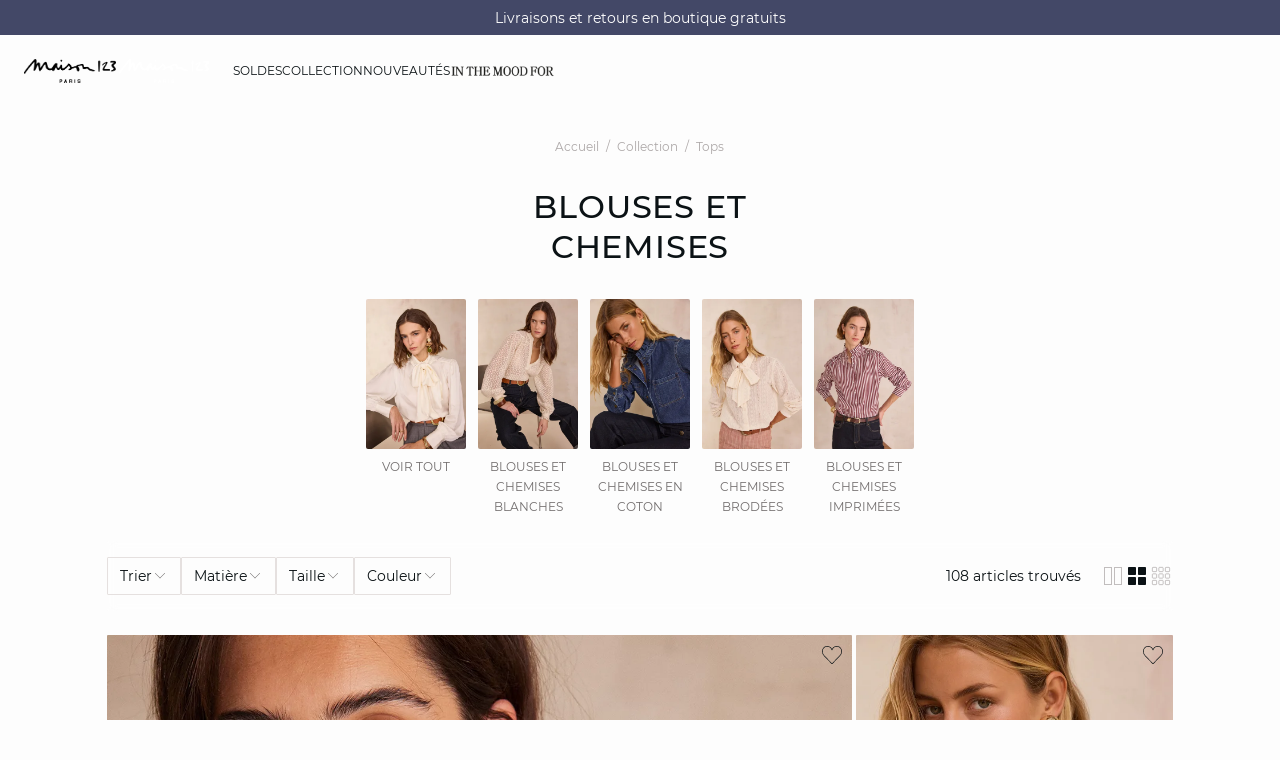

--- FILE ---
content_type: text/css
request_url: https://www.maison123.ch/on/demandware.static/Sites-123_CH-Site/-/fr_CH/v1767020601297/css/transitions/dezoomEffect.css
body_size: 400
content:
:root{--initial-scale: 1.03;--dezoom-duration: 1.2s;--dezoom-delay: 0}img.-before-dezoom,.-before-dezoom img{opacity:0;transform:scale(var(--initial-scale))}img.-before-dezoom:focus-visible,.-before-dezoom img:focus-visible{outline:none}img.-before-dezoom:-moz-focus-inner,.-before-dezoom img:-moz-focus-inner{border:0;padding:0}img.-dezoomed,.-dezoomed img{animation-name:dezoom;animation-timing-function:ease-in-out;animation-fill-mode:forwards;animation-duration:var(--dezoom-duration);animation-delay:var(--dezoom-delay)}.experience-layouts-premiumLayout:has(.premiumLayout-scroll) .crosssellBackground img.-before-dezoom,.experience-layouts-premiumLayout:has(.premiumLayout-scroll) .crosssellBackground .-before-dezoom img,.experience-layouts-premiumLayout:has(.premiumLayout-scroll) .crosssellBackground img.-dezoomed,.experience-layouts-premiumLayout:has(.premiumLayout-scroll) .crosssellBackground img,.experience-layouts-premiumLayout:has(.premiumLayout-scroll) .animCros img.-before-dezoom,.experience-layouts-premiumLayout:has(.premiumLayout-scroll) .animCros .-before-dezoom img,.experience-layouts-premiumLayout:has(.premiumLayout-scroll) .animCros img.-dezoomed,.experience-layouts-premiumLayout:has(.premiumLayout-scroll) .animCros img,.experience-layouts-premiumLayout:has(.premiumLayout-scroll) .experience-assets-premiumSideImage img.-before-dezoom,.experience-layouts-premiumLayout:has(.premiumLayout-scroll) .experience-assets-premiumSideImage .-before-dezoom img,.experience-layouts-premiumLayout:has(.premiumLayout-scroll) .experience-assets-premiumSideImage img.-dezoomed,.experience-layouts-premiumLayout:has(.premiumLayout-scroll) .experience-assets-premiumSideImage img,.experience-layouts-premiumLayout:has(.premiumLayout-scroll) .imageText img.-before-dezoom,.experience-layouts-premiumLayout:has(.premiumLayout-scroll) .imageText .-before-dezoom img,.experience-layouts-premiumLayout:has(.premiumLayout-scroll) .imageText img.-dezoomed,.experience-layouts-premiumLayout:has(.premiumLayout-scroll) .imageText img{transform:unset;animation:none}.experience-layouts-premiumLayout:has(.premiumLayout-scroll) .crosssellBackground img.-before-dezoom:not([loading=lazy]),.experience-layouts-premiumLayout:has(.premiumLayout-scroll) .crosssellBackground .-before-dezoom img:not([loading=lazy]),.experience-layouts-premiumLayout:has(.premiumLayout-scroll) .crosssellBackground img.-dezoomed:not([loading=lazy]),.experience-layouts-premiumLayout:has(.premiumLayout-scroll) .crosssellBackground img:not([loading=lazy]),.experience-layouts-premiumLayout:has(.premiumLayout-scroll) .animCros img.-before-dezoom:not([loading=lazy]),.experience-layouts-premiumLayout:has(.premiumLayout-scroll) .animCros .-before-dezoom img:not([loading=lazy]),.experience-layouts-premiumLayout:has(.premiumLayout-scroll) .animCros img.-dezoomed:not([loading=lazy]),.experience-layouts-premiumLayout:has(.premiumLayout-scroll) .animCros img:not([loading=lazy]),.experience-layouts-premiumLayout:has(.premiumLayout-scroll) .experience-assets-premiumSideImage img.-before-dezoom:not([loading=lazy]),.experience-layouts-premiumLayout:has(.premiumLayout-scroll) .experience-assets-premiumSideImage .-before-dezoom img:not([loading=lazy]),.experience-layouts-premiumLayout:has(.premiumLayout-scroll) .experience-assets-premiumSideImage img.-dezoomed:not([loading=lazy]),.experience-layouts-premiumLayout:has(.premiumLayout-scroll) .experience-assets-premiumSideImage img:not([loading=lazy]),.experience-layouts-premiumLayout:has(.premiumLayout-scroll) .imageText img.-before-dezoom:not([loading=lazy]),.experience-layouts-premiumLayout:has(.premiumLayout-scroll) .imageText .-before-dezoom img:not([loading=lazy]),.experience-layouts-premiumLayout:has(.premiumLayout-scroll) .imageText img.-dezoomed:not([loading=lazy]),.experience-layouts-premiumLayout:has(.premiumLayout-scroll) .imageText img:not([loading=lazy]){opacity:1}.page.checkoutPage img.-before-dezoom,.page.checkoutPage .-before-dezoom img,.page.checkoutPage img.-dezoomed,.page.checkoutPage .-dezoomed img,.productTileWrapper.tile-experience img.-before-dezoom,.productTileWrapper.tile-experience .-before-dezoom img,.productTileWrapper.tile-experience img.-dezoomed,.productTileWrapper.tile-experience .-dezoomed img{transform:unset;animation:none}.page.checkoutPage img.-before-dezoom:not([loading=lazy]),.page.checkoutPage .-before-dezoom img:not([loading=lazy]),.page.checkoutPage img.-dezoomed:not([loading=lazy]),.page.checkoutPage .-dezoomed img:not([loading=lazy]),.productTileWrapper.tile-experience img.-before-dezoom:not([loading=lazy]),.productTileWrapper.tile-experience .-before-dezoom img:not([loading=lazy]),.productTileWrapper.tile-experience img.-dezoomed:not([loading=lazy]),.productTileWrapper.tile-experience .-dezoomed img:not([loading=lazy]){opacity:1}.crosssell .visualSlider.-crosssell>.visualSlider__container>.visualSlider__item img.-before-dezoom{opacity:1;transition:opacity 300ms ease;transform:unset;animation:none}@keyframes dezoom{0%{opacity:0;transform:scale(var(--initial-scale))}50%{opacity:1}100%{opacity:1;transform:scale(1)}}


--- FILE ---
content_type: text/javascript; charset=utf-8
request_url: https://p.cquotient.com/pebble?tla=aaww-123_CH&activityType=viewCategory&callback=CQuotient._act_callback0&cookieId=&userId=&emailId=&products=id%3A%3A655369921%7C%7Csku%3A%3A%3B%3Bid%3A%3A655903230%7C%7Csku%3A%3A%3B%3Bid%3A%3A655353121%7C%7Csku%3A%3A%3B%3Bid%3A%3A655627414%7C%7Csku%3A%3A%3B%3Bid%3A%3A655890325%7C%7Csku%3A%3A%3B%3Bid%3A%3A655414163%7C%7Csku%3A%3A%3B%3Bid%3A%3A655918527%7C%7Csku%3A%3A%3B%3Bid%3A%3A655413721%7C%7Csku%3A%3A%3B%3Bid%3A%3A655847350%7C%7Csku%3A%3A%3B%3Bid%3A%3A655895527%7C%7Csku%3A%3A%3B%3Bid%3A%3A654203681%7C%7Csku%3A%3A%3B%3Bid%3A%3A655895624%7C%7Csku%3A%3A%3B%3Bid%3A%3A654203607%7C%7Csku%3A%3A%3B%3Bid%3A%3A655783326%7C%7Csku%3A%3A%3B%3Bid%3A%3A655897926%7C%7Csku%3A%3A%3B%3Bid%3A%3A655940150%7C%7Csku%3A%3A%3B%3Bid%3A%3A655545770%7C%7Csku%3A%3A%3B%3Bid%3A%3A655414080%7C%7Csku%3A%3A%3B%3Bid%3A%3A655526150%7C%7Csku%3A%3A%3B%3Bid%3A%3A655907780%7C%7Csku%3A%3A%3B%3Bid%3A%3A655841750%7C%7Csku%3A%3A%3B%3Bid%3A%3A655898650%7C%7Csku%3A%3A%3B%3Bid%3A%3A655785180%7C%7Csku%3A%3A%3B%3Bid%3A%3A655844480%7C%7Csku%3A%3A%3B%3Bid%3A%3A655798014%7C%7Csku%3A%3A%3B%3Bid%3A%3A653618750%7C%7Csku%3A%3A%3B%3Bid%3A%3A655417814%7C%7Csku%3A%3A%3B%3Bid%3A%3A655802346%7C%7Csku%3A%3A%3B%3Bid%3A%3A655841725%7C%7Csku%3A%3A%3B%3Bid%3A%3A655903821%7C%7Csku%3A%3A&categoryId=blouses-et-chemisiers&refinements=%5B%7B%22name%22%3A%22Category%22%2C%22value%22%3A%22blouses-et-chemisiers%22%7D%5D&personalized=false&sortingRule=Promo%207%20%20jours&realm=AAWW&siteId=123_CH&instanceType=prd&queryLocale=fr_CH&locale=fr_CH&referrer=&currentLocation=https%3A%2F%2Fwww.maison123.ch%2Ffr_CH%2Fc%2Fcollection%2Ftops%2Fblouses-et-chemises%2F&ls=true&_=1768707820911&v=v3.1.3&fbPixelId=__UNKNOWN__
body_size: 283
content:
/**/ typeof CQuotient._act_callback0 === 'function' && CQuotient._act_callback0([{"k":"__cq_uuid","v":"e18af830-f41f-11f0-8b30-2103069d1a54","m":34128000},{"k":"__cq_seg","v":"0~0.00!1~0.00!2~0.00!3~0.00!4~0.00!5~0.00!6~0.00!7~0.00!8~0.00!9~0.00","m":2592000}]);

--- FILE ---
content_type: text/javascript
request_url: https://www.maison123.ch/on/demandware.static/Sites-123_CH-Site/-/fr_CH/v1767020601297/js/chunk.20.js
body_size: 1334
content:
"use strict";(self.webpackChunkbuild=self.webpackChunkbuild||[]).push([[20,188,174,155,18],{5911:(t,e,r)=>{r.r(e),r.d(e,{ADD_PRODUCT_TILE:()=>a,LOADMORE_PRODUCTS:()=>s,MOREPRODUCTS_LOADED:()=>i,UPDATE_PRODUCT_LIST:()=>l});const s="loadMoreProducts",i="moreProductsLoaded",l="updateProductList",a="addProductTile"},5312:(t,e,r)=>{r.r(e),r.d(e,{CHANGE_SELECTEDFILTER:()=>i,CHANGE_SORTEDFILTER:()=>a,FILTERPANEL_APPLY:()=>d,PANEL_BTN_CLICK:()=>h,RESETED_FILTERS:()=>o,RESET_FILTERS:()=>c,SELECTEDFILTER_CHANGED:()=>s,SORTEDFILTER_CHANGED:()=>l,UPDATE_CURRENTLIST:()=>n});const s="selectedFilterChanged",i="changeSelectedFilter",l="sortedFilterChanged",a="changeSortedFilter",n="updateCurrentList",c="resetFilters",o="resetedFilters",d="filterPanelApply",h="panelBtnClick"},4088:(t,e,r)=>{r.r(e),r.d(e,{CHANGE_VIEWFILTER:()=>i,VIEWFILTER_CHANGED:()=>s});const s="viewFilterChanged",i="changeViewFilter"},340:(t,e,r)=>{r.r(e),r.d(e,{default:()=>i});var s=r(3296);class i extends s.default{async applyFilters(t){let e=null;t.href+=(""===t.search?"?":"&")+"onlyContent=true";try{const r=await fetch(t.href);200===r.status&&(e=await r.text())}catch(t){console.error("Error loading filtered products",t)}return e}async selectFilters(t){let e=null;const{searchParams:r}=new URL(window.location),s=new URL(t.toString()),i=s.searchParams;r.has("srule")?i.set("srule",encodeURIComponent(r.get("srule"))):i.has("srule")&&(i.delete("srule"),i.delete("start"),i.delete("sz")),i.set("onlyContent","true");try{const t=await fetch(s.href);200===t.status&&(e=await t.text())}catch(t){console.error("Error loading selected products",t)}return e}async sortFilters(t,e){const r={};t.href+=(""===t.search?"?":"&")+"onlyContent=true";const s=t.searchParams.get("srule"),i=new URL(document.baseURI);if(e)i.searchParams.set("srule",s);else{const{searchParams:e}=t;e.has("srule")&&(e.delete("srule"),i.searchParams.delete("srule")),e.has("start")&&e.delete("start"),e.has("sz")&&e.delete("sz")}try{const e=await fetch(t.href);200===e.status&&(r.html=await e.text())}catch(t){console.error("Error loading filtered products",t)}return r.sruledURL=i,r}async getDescription(t){let e=null;try{const r=await fetch(`${this.getUrl("Product-DescriptionAndCare")}?pid=${t}`);200===r.status&&(e=await r.text())}catch(t){console.error(`Error loading more products: ${t.message}`,t)}return e}async loadUrl(t){let e=null;try{const r=await fetch(t);200===r.status&&(e=await r.text())}catch(t){console.error(`Error loading more products: ${t.message}`,t)}return e}async resetFilters(t){const e={},r=new URL(t,document.baseURI),{searchParams:s}=new URL(window.location),i=r.searchParams;s.has("srule")?i.set("srule",encodeURIComponent(s.get("srule"))):i.has("srule")&&(i.delete("srule"),i.delete("start"),i.delete("sz"));try{const t=await fetch(r.href);e.html=await t.text(),e.href=r.href}catch(t){console.error("Error loading reset filters products"),console.error(t)}return e}async fetchPanelContent(t){try{return(await fetch(t)).text()}catch(t){console.error("Error loading filters panel"),console.error(t)}return null}}},2938:(t,e,r)=>{r.r(e),r.d(e,{default:()=>o});var s=r(9015),i=r(4088),l=r(5312),a=r(5911),n=r(340),c=r(3236);class o extends s.default{constructor(){super("CategModel"),this.categServices=new n.default,this._viewFilter="",this._sortedFilters="",this._selectedFilters="",this._loadMore="",this._productList=null,this._targetChecked=!1,this._updateCurrentPage=!0,this._nextProductListHtml=null,this._nextUrlLink=null,this._applyFilter=!1}async init(){this.categServices=new n.default}get viewFilter(){return this._viewFilter}set viewFilter(t){this._viewFilter&&this._viewFilter===t||(this._viewFilter=t,this.emit(i.VIEWFILTER_CHANGED,{viewFilter:t}))}get selectedFilters(){return this._selectedFilters}set selectedFilters(t){this._selectedFilters&&this._selectedFilters===t||(this._selectedFilters=t,this.updateSelectFilter(t))}get sortedFilters(){return this._sortedFilters}set sortedFilters(t){this._sortedFilters&&this._sortedFilters===t||(this._sortedFilters=t,this.updateSortFilter(t))}get loadMore(){return this._loadMore}set loadMore(t){this._loadMore=t,this.loadMoreProducts(t)}get productList(){return this._productList}set productList(t){this._productList&&this._productList===t||(this._productList=t,this.updateCurrentList(t))}get targetChecked(){return this._targetChecked}set targetChecked(t){this._targetChecked&&this._targetChecked===t||(this._targetChecked=t)}get updateCurrentPage(){return this._updateCurrentPage}set updateCurrentPage(t){this._updateCurrentPage&&this._updateCurrentPage===t||(this._updateCurrentPage=t)}get nextProductListHtml(){return this._nextProductListHtml}set nextProductListHtml(t){this._nextProductListHtml&&this._nextProductListHtml===t||(this._nextProductListHtml=t)}get nextUrlLink(){return this._nextUrlLink}set nextUrlLink(t){this._nextUrlLink&&this._nextUrlLink===t||(this._nextUrlLink=t)}get applyFilter(){return this._applyFilter}set applyFilter(t){this._applyFilter&&this._applyFilter===t||(this._applyFilter=t)}async updateSelectFilter(t){const e=await this.categServices.selectFilters(t);this.emit(l.SELECTEDFILTER_CHANGED,{selectFilter:e})}async updateSortFilter(t){const e=await this.categServices.sortFilters(t,this._targetChecked);this.emit(l.SORTEDFILTER_CHANGED,{sortFilter:e.html,sruledURL:e.sruledURL})}async loadMoreProducts(t){const e=await this.categServices.loadUrl(t);this.emit(a.MOREPRODUCTS_LOADED,{loadMore:e})}async fetchPanelContent(t){return this.categServices.fetchPanelContent(t)}updateCurrentList(t){this.emit(a.UPDATE_PRODUCT_LIST,{productList:t})}async resetFilters(t){const e=await this.categServices.resetFilters(t);this.emit(l.RESETED_FILTERS,{resetFilters:e})}resetFiltersView(){this.emit(c.RESET_FILTERS_VIEW)}createFiltersView(){this.emit(c.CREATE_FILTERS_VIEW)}addNewProductTile(t){this.emit(c.ADD_NEW_PRODUCT_TILE,{pid:t.pid,prod:t.prod,masterPid:t.masterPid})}resetFiltersSearch(t){this.emit(c.RESET_FILTERS_SEARCH,{element:t.element})}reinitCategEvents(){this.emit(c.REINIT_CATEG_EVENTS)}}}}]);

--- FILE ---
content_type: image/svg+xml
request_url: https://www.maison123.ch/on/demandware.static/Sites-123_CH-Site/-/fr_CH/v1767020601297/images/pictos/icon-sofort.svg
body_size: 1472
content:
<svg version="1.1" id="layer" xmlns="http://www.w3.org/2000/svg" xmlns:xlink="http://www.w3.org/1999/xlink" x="0px" y="0px"
	 viewBox="-153 -46 652 652" style="enable-background:new -153 -46 652 652;" xml:space="preserve">
<style type="text/css">
	.st0{fill:#EF809F;}
	.st1{fill:#FFFFFF;}
</style>
<g>
	<path class="st0" d="M504.7,525.5H-168c-21.4-0.2-38.7-17.6-38.7-39.1V64.6c0-21.6,17.5-39.1,39.1-39.1h671.9
		c21.6,0,39.1,17.5,39.1,39.1v421.9C543.3,507.9,526.1,525.3,504.7,525.5"/>
	<path class="st1" d="M18.4,472.4c17,0,30-11.4,30-28.1c0-15.5-11-22.2-24.5-26.2c-8.6-2.5-14-4.4-14-10.5c0-5.1,3.7-9.1,9.6-9.1
		c5,0,8.7,2.9,11.4,7.3l14.1-8.9c-4.4-9.7-14.3-14.7-25-14.7c-17,0-27.8,12.2-27.8,26.4c0,11.3,6.8,20,23.5,24.9
		c9.1,2.6,14.9,4.4,14.9,11.6c0,6.8-4.9,11-12,11c-7.6,0-13.4-4.9-16.9-9.4L-10,458.4C-3.7,467,6.5,472.4,18.4,472.4 M87.1,472.4
		c-18,0-32.6-14.4-32.6-31.9s14.6-31.9,32.6-31.9c18,0,32.6,14.4,32.6,31.9S105.1,472.4,87.1,472.4 M87.1,456.4
		c8.7,0,15.6-6.9,15.6-15.9c0-9-6.9-15.9-15.6-15.9c-8.8,0-15.6,6.9-15.6,15.9C71.5,449.6,78.4,456.4,87.1,456.4 M161.8,399.3v-16
		h-2.5c-20.7,0-30.9,13.8-30.9,30v57.5h17v-25.2c0-8.4,6.5-14.4,15.9-14.6v-16.2c-6.7,0-12.1,2-15.9,6v-6.5
		C145.4,403.7,152.3,398.9,161.8,399.3 M198.9,472.4c-18,0-32.6-14.4-32.6-31.9s14.6-31.9,32.6-31.9c18,0,32.6,14.4,32.6,31.9
		S216.9,472.4,198.9,472.4 M198.9,456.4c8.8,0,15.6-6.9,15.6-15.9c0-9-6.9-15.9-15.6-15.9c-8.7,0-15.6,6.9-15.6,15.9
		C183.3,449.6,190.2,456.4,198.9,456.4 M257.2,417.2v-6.9h-16.5v60.5h17v-27.6c0-10,5.9-15.6,16.1-15.6v-18.2
		C266.1,409.1,260.6,411.7,257.2,417.2 M300.6,439.9v-14.8c3.8,4,9.1,6,15.9,6V415c-9.2-0.2-15.9-6.4-15.9-14.6v-9.5h-17v50
		c0,16.2,10.1,30,30.9,30h2.5v-16C307.5,455.2,300.6,450.5,300.6,439.9 M337.3,471.8c6.2,0,11.4-5.1,11.4-11.4
		c0-6.2-5.1-11.4-11.4-11.4s-11.4,5.1-11.4,11.4C325.9,466.7,331,471.8,337.3,471.8"/>
	<path class="st1" d="M141.4,257.9c5.3,5.2,5.4,13.7,0.2,19l-1,1.1c-5.2,5.3-13.7,5.4-19,0.2l-30-29.7c-8.3-8.3-9.4-18.5-4.2-23.9
		l1-1.1c4.3-4.5,11.4-4.9,16.3-1.1c2.3,1.8,5.7,1.4,7.6-0.9c1.8-2.3,1.4-5.7-0.9-7.6c-9.3-7.3-22.6-6.4-30.8,2l-1,1.1
		c-9.7,10-7.8,26.9,4.3,39L114,286c9.7,9.3,25,9.1,34.4-0.5l1.1-1.1c9.2-9.6,9-24.8-0.5-34.2c-2.1-2.1-5.5-2.1-7.6,0.1
		C139.2,252.4,139.2,255.8,141.4,257.9 M123.4,96.8l12.3,101c0.3,2.9,3,5.1,6,4.7c2.9-0.3,5.1-3,4.7-6L134.1,95.1l-0.1-0.6
		c-2.1-8.4,3.1-17.8,10.1-19.3c3.9-0.8,8-0.1,11.3,2.1c3.3,2.2,5.6,5.6,6.4,9.5l21.4,91.4c0.7,2.9,3.6,4.7,6.5,4
		c2.9-0.7,4.7-3.6,4-6.5l-21.3-91.1c-1.3-6.6-5.3-12.5-11-16.3c-5.7-3.8-12.8-5.1-19.5-3.7C128.7,67.4,120.1,82.8,123.4,96.8"/>
	<path class="st1" d="M236.2,215.4l24.3-121c2.8-13-4.9-26.1-17.8-29.9c-14.4-3.6-28.9,4.8-32.6,19l-26.9,92.1
		c-0.8,2.9,0.8,5.9,3.7,6.7c2.9,0.8,5.9-0.8,6.7-3.7l26.9-92.2c2.3-8.5,10.9-13.6,19.3-11.5c7.2,2.2,11.7,9.7,10.1,17.3l-24.3,121.1
		c-0.6,2.9,1.3,5.8,4.2,6.4C232.8,220.2,235.7,218.3,236.2,215.4 M175.1,332c-38.5,0-70.6-28.2-70.6-68.3c0-3-2.4-5.4-5.4-5.4
		c-3,0-5.4,2.4-5.4,5.4c0,46.4,37.3,79.1,81.4,79.1c3,0,5.4-2.4,5.4-5.4C180.5,334.4,178.1,332,175.1,332 M156.1,237.7
		c-0.8,3-2.7,5.7-5.3,7.4l-1.2,0.7c-6.2,4.2-14.6,2.6-18.8-3.6l-23.6-35.1c-6.4-9.8-5.6-20,0.6-24.3l1.1-0.8c8-4.6,14.7-1.1,21.6,9
		l19.7,29.4c1.7,2.5,5,3.1,7.5,1.5c2.5-1.6,3.1-5,1.5-7.5L139.5,185c-9.8-14.2-21.8-20.5-36.3-12.1l-1.5,1
		c-11.6,7.9-13,24.9-3.5,39.2l23.6,35.2c7.6,11.1,22.6,14,33.7,6.5l1.2-0.8c4.7-3.2,8.1-8,9.7-13.5c0.8-2.9-0.9-5.8-3.8-6.6
		C159.8,233.1,156.9,234.8,156.1,237.7"/>
	<path class="st1" d="M191.8,255.5c-11.2,6.3-18.2,18-19,35.9c-0.2,3,2.1,5.5,5.1,5.7c3,0.1,5.5-2.1,5.7-5.1
		c0.8-16.2,7.1-24.9,17.2-28.7c5.4-2,11.3-2.4,16.5-1.9l1.3,0.2c6.9,1.3,9.1-9,2.2-10.6l-41.5-9.3c-19.4-5.3-22.4-12.5-18.8-24.5
		c1.6-5.2,4.7-7.9,9.6-9c3.2-0.7,6.7-0.6,10.1,0c1,0.2,1.7,0.3,2,0.4l63,14.7l1.2,0.4c1,0.4,2.1,1.2,3.2,2.3c4.2,4.5,6.6,13,5.4,27
		c-4.1,49-26.9,79.4-81.1,78.9c-3,0-5.4,2.4-5.4,5.3c0,3,2.4,5.4,5.3,5.4c60.8,0.5,87.4-34.8,91.9-88.8c1.4-16.8-1.7-28.3-8.2-35.2
		c-3.6-3.8-7.4-5.6-10.3-6l-62.3-14.5c-0.4-0.1-1.4-0.4-2.8-0.6c-4.7-0.8-9.6-0.9-14.4,0.1c-8.4,1.9-14.8,7.2-17.5,16.4
		c-5.2,17.3,0.3,30.9,26.5,38L191.8,255.5z"/>
</g>
</svg>

--- FILE ---
content_type: text/javascript
request_url: https://www.maison123.ch/on/demandware.static/Sites-123_CH-Site/-/fr_CH/v1767020601297/js/chunk.25.js
body_size: 6505
content:
"use strict";(self.webpackChunkbuild=self.webpackChunkbuild||[]).push([[25,56,26,55,188,53,155,189,57,156],{9535:(t,e,i)=>{i.r(e),i.d(e,{default:()=>a});var s=i(9021),o=i(9003),r=i(5911),l=i(1786),n=i(3236);class a{constructor(){this.init()}async init(){this.model=await s.default.getCategModel(),this.view=new o.default,this.productTilesController=new l.default(this.view),this.bind(),this.addEventListeners();const t=this.view.initTiles();for(const e of t)this.productTilesController.addProductTile(e.pid,e.prod,e.masterPid)}_scrollProducts(t){this.model.loadMore=t.url}_loadMoreProducts(t){this.view.continueLoading(t.loadMore)}_updateProductList(t){this.productTilesController.clearMap(),this.view.updateProductList(t.productList)}_addedNewProductTile(t){this.model.addNewProductTile(t)}_addProductTile(t){this.productTilesController.addProductTile(t.pid,t.prod,t.masterPid)}_reinitCategEvents(){this.view._removeListeners(),this.view._bindEvents(),this.view._addListeners()}bind(){this.scrollProducts=t=>this._scrollProducts(t),this.loadMoreProducts=t=>this._loadMoreProducts(t),this.updateProductList=t=>this._updateProductList(t),this.addProductTile=t=>this._addProductTile(t),this.addedNewProductTile=t=>this._addedNewProductTile(t),this.reinitCategEvents=()=>this._reinitCategEvents()}addEventListeners(){this.view?.on(r.LOADMORE_PRODUCTS,this.scrollProducts),this.view?.on(r.ADD_PRODUCT_TILE,this.addedNewProductTile),this.model?.on(r.MOREPRODUCTS_LOADED,this.loadMoreProducts),this.model?.on(r.UPDATE_PRODUCT_LIST,this.updateProductList),this.model?.on(n.ADD_NEW_PRODUCT_TILE,this.addProductTile),this.model?.on(n.REINIT_CATEG_EVENTS,this.reinitCategEvents)}removeEventListeners(){this.view?.off(r.LOADMORE_PRODUCTS,this.scrollProducts),this.view?.off(r.ADD_PRODUCT_TILE,this.addedNewProductTile),this.model?.off(r.MOREPRODUCTS_LOADED,this.loadMoreProducts),this.model?.off(r.UPDATE_PRODUCT_LIST,this.updateProductList),this.model?.off(n.ADD_NEW_PRODUCT_TILE,this.addProductTile),this.model?.off(n.REINIT_CATEG_EVENTS,this.reinitCategEvents)}unmount(){this.removeEventListeners(),this.productTilesController&&this.productTilesController.unmount()}}},418:(t,e,i)=>{i.r(e),i.d(e,{default:()=>d});var s=i(9021),o=i(9545),r=i(8222),l=i(5312),n=i(4088),a=i(3236);class d{constructor(){this.filtersView=new o.default,this.viewFilterView=new r.default,this.init()}async init(){this.model=await s.default.getCategModel(),this.bind(),this.addEventListeners()}_changeSelectedFilter(t){this.model.selectedFilters=t.selectedFilter,this.model.updateCurrentPage=t.updateCurrentPage,this.model.nextUrlLink=t.nextUrlLink,this.model.applyFilter=!0}_changeSortedFilter(t){this.model.targetChecked=t.targetChecked,this.model.sortedFilters=t.sortedFilter}_updateCurrentList(t){s.default.getMasterModel().updateUrl(t.reload,!1),this.model.productList=t.productList}_updateSelectPage(t){this.filtersView._removeListeners(),this.viewFilterView._removeListeners(),this.model.nextProductListHtml=t.selectFilter,this.filtersView.updatePageAfterSelectFilters(this.model.nextProductListHtml,this.model.selectedFilters,this.model.updateCurrentPage),this.viewFilterView.initViewFilterActiveClass(),this.filtersView._addListeners(),this.viewFilterView._addListeners()}_updateSortPage(t){this.filtersView._removeListeners(),this.viewFilterView._removeListeners(),this.filtersView.updatePageAfterSortFilters(t.sortFilter,this.model.sortedFilters,t.sruledURL),this.viewFilterView.initViewFilterActiveClass(),this.filtersView._addListeners(),this.viewFilterView._addListeners()}_changeViewFilter(t){this.model.viewFilter=t.viewFilter}_resetFilters(t){this.model.resetFilters(t.resetFiltersUrl),this.model.applyFilter=!1}_resetedFilters(t){this.filtersView._removeListeners(),this.viewFilterView._removeListeners(),this.filtersView.updatePageAfterResetFilters(t.resetFilters.html,t.resetFilters.href),this.viewFilterView.initViewFilterActiveClass(),this.filtersView._addListeners(),this.viewFilterView._addListeners()}_filterPanelApply(){this.model.applyFilter&&(this.filtersView._removeListeners(),this.filtersView._updatePage(this.model.nextProductListHtml,this.model.nextUrlLink),this.filtersView._updateFilterBtn(),this.filtersView._updateNbResult(),this.filtersView._addListeners())}_resetFiltersView(){this.filtersView&&(this.filtersViewRemoveEventListeners(),this.filtersView.removeFilterPanel(),this.filtersView.unmount(),this.filtersView=null),this.viewFilterView&&(this.viewFilterView._removeListeners(),this.viewFilterView.unmount(),this.viewFilterView=null)}_createFiltersView(){this.filtersView=new o.default,this.viewFilterView=new r.default,this.bind(),this.filtersViewAddEventListeners()}_resetFiltersSearch(t){this.filtersView._resetFilters(t.element)}async _onPanelBtnClick(t){const e=await this.model.fetchPanelContent(t.url);this.filtersView.setHtmlPanel(e)}bind(){this.changeSelectedFilter=t=>this._changeSelectedFilter(t),this.changeSortedFilter=t=>this._changeSortedFilter(t),this.updateCurrentList=t=>this._updateCurrentList(t),this.updateSelectPage=t=>this._updateSelectPage(t),this.updateSortPage=t=>this._updateSortPage(t),this.changeViewFilter=t=>this._changeViewFilter(t),this.resetFilters=t=>this._resetFilters(t),this.resetedFilters=t=>this._resetedFilters(t),this.filterPanelApply=()=>this._filterPanelApply(),this.resetFiltersView=()=>this._resetFiltersView(),this.createFiltersView=()=>this._createFiltersView(),this.resetFiltersSearch=t=>this._resetFiltersSearch(t),this.onPanelBtnClick=t=>this._onPanelBtnClick(t)}addEventListeners(){this.filtersViewAddEventListeners(),this.model.on(l.SELECTEDFILTER_CHANGED,this.updateSelectPage),this.model.on(l.SORTEDFILTER_CHANGED,this.updateSortPage),this.model.on(l.RESETED_FILTERS,this.resetedFilters),this.model.on(a.RESET_FILTERS_VIEW,this.resetFiltersView),this.model.on(a.CREATE_FILTERS_VIEW,this.createFiltersView),this.model.on(a.RESET_FILTERS_SEARCH,this.resetFiltersSearch)}filtersViewAddEventListeners(){this.filtersView.on(l.CHANGE_SELECTEDFILTER,this.changeSelectedFilter),this.filtersView.on(l.CHANGE_SORTEDFILTER,this.changeSortedFilter),this.filtersView.on(l.UPDATE_CURRENTLIST,this.updateCurrentList),this.filtersView.on(l.RESET_FILTERS,this.resetFilters),this.filtersView.on(l.FILTERPANEL_APPLY,this.filterPanelApply),this.filtersView.on(l.PANEL_BTN_CLICK,this.onPanelBtnClick),this.viewFilterView.on(n.CHANGE_VIEWFILTER,this.changeViewFilter)}removeEventListeners(){this.filtersViewRemoveEventListeners(),this.model.off(l.SELECTEDFILTER_CHANGED,this.updateSelectPage),this.model.off(l.SORTEDFILTER_CHANGED,this.updateSortPage),this.model.off(l.RESETED_FILTERS,this.resetedFilters),this.model.off(a.RESET_FILTERS_VIEW,this.resetFiltersView),this.model.off(a.CREATE_FILTERS_VIEW,this.createFiltersView),this.model.off(a.RESET_FILTERS_SEARCH,this.resetFiltersSearch)}filtersViewRemoveEventListeners(){this.filtersView.off(l.CHANGE_SELECTEDFILTER,this.changeSelectedFilter),this.filtersView.off(l.CHANGE_SORTEDFILTER,this.changeSortedFilter),this.filtersView.off(l.UPDATE_CURRENTLIST,this.updateCurrentList),this.filtersView.off(l.RESET_FILTERS,this.resetFilters),this.filtersView.off(l.FILTERPANEL_APPLY,this.filterPanelApply),this.filtersView.off(l.PANEL_BTN_CLICK,this.onPanelBtnClick),this.viewFilterView.off(n.CHANGE_VIEWFILTER,this.changeViewFilter)}unmount(){this.removeEventListeners(),this.filtersView.unmount(),this.viewFilterView.unmount()}}},1786:(t,e,i)=>{i.r(e),i.d(e,{default:()=>l});var s=i(9021),o=i(4354),r=i(837);class l{constructor(t){this.categView=t,this.productTilesView=new Map,this.bind(),this.init()}async init(){this.model=await s.default.getProductTileModel(),this.addEventListeners()}clearMap(){for(const t of this.productTilesView.values())t.unmount();this.productTilesView.clear()}_onClick(t){this.categView._onClick(t)}_cleanProduct(t){this.categView._cleanProduct(t)}_replaceProduct(t){this.categView._replaceProduct(t)}_checkProductListPd(t){this.categView.isPageDesigner()&&this.productTilesView.get(t.pid)?.calculateLoaderPosition()}_onColorChange(t){this.model.pid=t.pid,this.model.loadProductTile(t.url,t.pid,t.masterPid)}_showDescription(t){this.model.showDescription(t.pid)}_updateShowDesc(t){this.productTilesView.get(t.pid).afterShowDescription(t.html)}_updateProductTile(t){const e=this.productTilesView.get(t.masterPid);e&&e.afterChangingColor(t.html,t.pid)}addProductTile(t,e){let i,s=arguments.length>2&&void 0!==arguments[2]?arguments[2]:null;if(s){this.productTilesView.get(s).unmount(),i=new o.default(s,e,t),this.productTilesView.set(s,i)}else i=new o.default(t,e),this.productTilesView.set(t,i);i.on(r.CLICK_PRODUCT_TILE,this.onClick),i.on(r.PRODUCT_TILE_REMOVED,this.cleanProduct),i.on(r.REPLACE_PRODUCT_TILE,this.replaceProduct),i.on(r.IS_PRODUCTLIST_PD,this.checkProductListPd),i.on(r.CHANGE_PRODUCT_TILE,this.onColorChange),i.on(r.SHOW_DESCRIPTION,this.showDescription)}bind(){this.onClick=t=>this._onClick(t),this.cleanProduct=t=>this._cleanProduct(t),this.replaceProduct=t=>this._replaceProduct(t),this.checkProductListPd=t=>this._checkProductListPd(t),this.onColorChange=t=>this._onColorChange(t),this.updateProductTile=t=>this._updateProductTile(t),this.showDescription=t=>this._showDescription(t),this.updateShowDesc=t=>this._updateShowDesc(t)}addEventListeners(){this.model.on(r.PRODUCT_TILE_CHANGED,this.updateProductTile),this.model.on(r.SHOW_DESCRIPTION_CHANGED,this.updateShowDesc)}removeEventListeners(){this.productTilesView.forEach((t=>{t.off(r.CLICK_PRODUCT_TILE,this.onClick),t.off(r.PRODUCT_TILE_REMOVED,this.cleanProduct),t.off(r.REPLACE_PRODUCT_TILE,this.replaceProduct),t.off(r.IS_PRODUCTLIST_PD,this.checkProductListPd),t.off(r.CHANGE_PRODUCT_TILE,this.onColorChange),t.off(r.SHOW_DESCRIPTION,this.showDescription)})),this.model.off(r.PRODUCT_TILE_CHANGED,this.updateProductTile),this.model.off(r.SHOW_DESCRIPTION_CHANGED,this.updateShowDesc)}unmount(){this.removeEventListeners();for(const t of this.productTilesView.values())t.unmount()}}},5911:(t,e,i)=>{i.r(e),i.d(e,{ADD_PRODUCT_TILE:()=>l,LOADMORE_PRODUCTS:()=>s,MOREPRODUCTS_LOADED:()=>o,UPDATE_PRODUCT_LIST:()=>r});const s="loadMoreProducts",o="moreProductsLoaded",r="updateProductList",l="addProductTile"},837:(t,e,i)=>{i.r(e),i.d(e,{CHANGE_PRODUCT_TILE:()=>n,CLICK_PRODUCT_TILE:()=>r,IS_PRODUCTLIST_PD:()=>l,PRODUCT_TILE_CHANGED:()=>a,PRODUCT_TILE_REMOVED:()=>s,REPLACE_PRODUCT_TILE:()=>o,SHOW_DESCRIPTION:()=>d,SHOW_DESCRIPTION_CHANGED:()=>c});const s="productTileRemoved",o="replaceProductTile",r="productTileClicked",l="isProductListPageDesigner",n="changeProductTile",a="productTileChanged",d="showDescription",c="showDescriptionChanged"},4088:(t,e,i)=>{i.r(e),i.d(e,{CHANGE_VIEWFILTER:()=>o,VIEWFILTER_CHANGED:()=>s});const s="viewFilterChanged",o="changeViewFilter"},9003:(t,e,i)=>{i.r(e),i.d(e,{default:()=>u});var s=i(5451),o=i(7342),r=i(2065),l=i(5911),n=i(2748),a=i(674),d=i(9021),c=i(3146),h=i(9688);class u extends s.default{_init(){if(this.scrollElement=window,this.lastScrollPosition=0,this.isDesktop=window.matchMedia("(min-width: 900px)").matches,this.ticking=!1,this.loading=!1,this.container=document.getElementsByClassName("js-categoryContainer")[0],this._productLists=this.container.getElementsByClassName("js-productList"),this.productList=this._productLists[0],this.previousUrl="",this.iOSVersion=(0,n.checkiOSVersion)(),this.pagination=document.getElementsByClassName("pagination"),this.initQatcOverlay(),this.pagination)for(const t of this.pagination)t.classList.add("hidden");window.appController&&this.productList.classList.add("-appProductList"),this.observer=new IntersectionObserver((t=>this.isVisibleInViewport(t)),{threshold:.25}),this.marketingTiles=this.productList.getElementsByClassName("js-marketingTile"),this.categoryGrid=document.getElementById("categoryGrid")}initTiles(){const t=document.querySelectorAll(".pageDesigner__product"),e=[];for(const i of t)e.push({pid:i.dataset.pid,prod:i});return e}initQatcOverlay(){this.qatcOverlays=this.productList.getElementsByClassName("js-quickAddToCartOverlay");for(const t of this.qatcOverlays)this.qatcOverlay=new a.default(t)}_onClick(t){if(t.pid){if(this.categoryGrid){const e=new Proxy(new URLSearchParams(window.location.search),{get:(t,e)=>t.get(e)});"null"!==this.categoryGrid.dataset.categoryId?d.default.getMasterModel().einsteinClickCategory(this.categoryGrid.dataset.categoryId,t.pid):e.q&&d.default.getMasterModel().einsteinClickSearch(e.q,t.pid)}d.default.getMasterModel().addDataLayerProduct(t.pid)}}_replaceProduct(t){const e=t.target;this.emit(l.ADD_PRODUCT_TILE,{pid:t.pid,prod:e,masterPid:t.masterPid}),c.default.instance.initLazyLoad(e);const i=e.getElementsByClassName("js-backInStockBtn");i.length>0&&this.addToBackInStocks&&this.addToBackInStocks.addElement(i),c.default.instance.addPanelAddToCartElements(e),c.default.instance.addWishlistElement(e),c.default.instance.addBisElement(e),c.default.instance.addVideos(e)}_cleanProduct(t){let e;for(const i of document.getElementsByClassName("pageDesigner__product"))i.dataset.pid!==t.pid&&(e=i);const i=e.getElementsByClassName("js-backInStockBtn");i.length>0&&this.addToBackInStocks&&this.addToBackInStocks.removeElement(i),c.default.instance.removePanelAddToCartElements(e),c.default.instance.removeWishlistElement(e),c.default.instance.removeBisElement(e),c.default.instance.removeVideos(e)}isPageDesigner(){return!this.productList?.classList.contains("grid-detailed")&&this.categoryGrid.classList.contains("inPageDesigner")}continueLoading(t){const e=(new DOMParser).parseFromString(t,"text/html"),i=Array.from(e.getElementsByClassName("productTileWrapper")),s=e.getElementsByClassName("grid-footer")[0],o=this.productList.getElementsByClassName("grid-content")[0];let n;n=15===this.iOSVersion.info.major&&this.iOSVersion.info.minor<2?document.createElement("div"):document.createDocumentFragment();const a=document.getElementById("gridTemplateFormat");if(a){const t=JSON.parse(a.innerText);this.addPageDesignerProduct(t,i,n)}else this.addProducts(i,n);c.default.instance.addVideos(n),15===this.iOSVersion.info.major&&this.iOSVersion.info.minor<2?o.innerHTML+=n.innerHTML:o.appendChild(n),r.default.init(o);(new h.default).replayDezoomEffect(n),s&&s instanceof Node&&(15===this.iOSVersion.info.major&&this.iOSVersion.info.minor<2?(this.gridFooter.remove(),this.productList.insertBefore(s,this.productList.getElementsByClassName("grid-content")[0].nextSibling)):this.productList.replaceChild(s,this.gridFooter));for(const t of i){const e=t.querySelector(".pageDesigner__product");c.default.instance.addPanelAddToCartElements(e),c.default.instance.addWishlistElement(e),c.default.instance.addBisElement(e),this.emit(l.ADD_PRODUCT_TILE,{pid:e.dataset.pid,prod:e})}this.previousUrl=this.showMoreUrl,this.initQatcOverlay(),d.default.getMasterModel().addToDataLayerCategoryList(o.dataset.categoryDatalayerUrl,this.showMoreUrl.split("?")[1]),this.loading=!1,this.loader.destroy();const u=o.getElementsByClassName("productTileWrapper");for(const t of u)t.classList.contains("-tile-D")&&t.classList.contains("-tile-T")||this.observer.observe(t)}isVisibleInViewport(t){for(const e of t)e.isIntersecting?e.target.classList.remove("-notVisible"):e.target.classList.add("-notVisible")}addOverlayElements(t){const e=t.getElementsByClassName("js-quickAddToCartOverlay");for(const t of e)this.qatcOverlay=new a.default(t)}getLastProductTilePosition(){const t=document.getElementsByClassName("productTileWrapper"),e=t[t.length-1];return e&&e.dataset.position?Number(e.dataset.position):0}getLastProductTileTemplate(){const t=document.getElementsByClassName("productTileWrapper"),e=t[t.length-1];return e&&e.dataset.currentTemplate?Number(e.dataset.currentTemplate):0}addPageDesignerProduct(t,e,i){let s=0,o=0;const r=this.getLastProductTilePosition(),l=this.getLastProductTileTemplate();r!==t[0].tiles.length&&(o=r),l!==t.length-1&&(s=0!==o&&o<t[0].tiles.length?l:l+1);let n=t[s%t.length];for(let r=0;r<e.length;++r){const l=e[r],a=l.classList.contains("tile-experience")?"tile-experience":"",d=l.classList.contains("tile-marketing")?"tile-marketing":"";l.className=`productTileWrapper -tile-${n.tiles[o]} el${o+1} ${a} ${d}`,l.dataset.position=o+1,l.dataset.currentTemplate=s%t.length;const c=l.getElementsByClassName("js-updateSizes");c.length&&c[0].classList.remove("hidden");const h=l.getElementsByTagName("source");if(l.classList.contains("-tile-B")||l.classList.contains("-tile-L")||l.classList.contains("-tile-H"))for(const t of h)t.dataset.srcsetbig&&(t.srcset=t.dataset.srcsetbig);++o,o>=n.count&&(o=0,++s,n=t[s%t.length]),i.appendChild(l)}}addProducts(t,e){for(const i of t){const t=i.getElementsByClassName("js-updateSizes");t.length&&t[0].classList.remove("hidden"),e.appendChild(i)}}async loadMoreProducts(){this.gridFooter=this.productList?.getElementsByClassName("grid-footer")[0],this.gridFooter&&(this.showMoreUrl=this.gridFooter.getElementsByClassName("showMoreUrl")[0]&&this.gridFooter.getElementsByClassName("showMoreUrl")[0].value,this.lastScrollPosition>=this.gridFooter.offsetTop-2*window.outerHeight&&this.showMoreUrl&&this.showMoreUrl!==this.previousUrl&&(this.loading=!0,this.loader=new o.default(this.productList,"black mt-40 mb-40 w-100"),this.loader.init(),this.emit(l.LOADMORE_PRODUCTS,{url:this.showMoreUrl})))}updateProductList(t){const e=document.getElementById("gridTemplateFormat");let i;i=15===this.iOSVersion.info.major&&this.iOSVersion.info.minor<2?document.createElement("div"):document.createDocumentFragment();const s=Array.from(t.getElementsByClassName("productTileWrapper")),o=document.getElementsByClassName("grid-content")[0];if(o){if(o.innerHTML="",e){const t=JSON.parse(e.innerText);this.addPageDesignerProduct(t,s,i)}else this.addProducts(s,i);15===this.iOSVersion.info.major&&this.iOSVersion.info.minor<2?o.innerHTML+=i.innerHTML:o.appendChild(i);for(const t of s){const e=t.querySelector(".pageDesigner__product"),i=t.classList.contains("tile-experience")?t:t.querySelector(".tile-experience");if(i){i.querySelector(".js-videoPlayer")&&c.default.instance.addVideos(i)}e&&(this.emit(l.ADD_PRODUCT_TILE,{pid:e.dataset.pid,prod:e}),c.default.instance.addVideos(e),c.default.instance.addPanelAddToCartElements(e),c.default.instance.addWishlistElement(e),c.default.instance.addBisElement(e))}r.default.init(o);(new h.default).replayDezoomEffect(o)}}_onScroll(){const t=this.lastScrollPosition<this.scrollElement.scrollY;this.lastScrollPosition=this.scrollElement.scrollY;const e=document.getElementsByClassName("productTileWrapper");for(const t of e)t.classList.contains("-tile-D")&&t.classList.contains("-tile-T")||this.observer.observe(t);if(this.productList=document.getElementsByClassName("js-productList")[0],t&&(this.ticking||window.requestAnimationFrame((()=>{this.loading||this.loadMoreProducts(),this.ticking=!1})),this.ticking=!0),!this.isDesktop){this.quickAddToCartMobileBtns=document.getElementsByClassName("quickAddToCartMobile"),this.scrollListPaginations=document.getElementsByClassName("js-scrollListPagination"),this.addRemoveWishlistBtns=document.getElementsByClassName("addRemoveWishlist");const t=document.getElementsByClassName("js-productList")[0];if(this.timer){clearTimeout(this.timer);for(const t of this.quickAddToCartMobileBtns)t.classList.add("hide");for(const t of this.scrollListPaginations)t.classList.add("hide");if(!this.isDesktop&&!t?.classList.contains("grid-detailed"))for(const t of this.addRemoveWishlistBtns)t.classList.add("hide")}this.timer=setTimeout((()=>{for(const t of this.quickAddToCartMobileBtns)t.classList.remove("hide");for(const t of this.scrollListPaginations)t.classList.remove("hide");if(!this.isDesktop)for(const t of this.addRemoveWishlistBtns)t.classList.remove("hide")}),500)}}_onClickMarketingTile(t){c.default.instance.pushEventToDataLayer(t.currentTarget);const e=t.currentTarget.getElementsByClassName("js-marketingTileLink")[0];e&&(window.location=e.href)}_bindEvents(){this.onScroll=t=>this._onScroll(t),this.onClick=t=>this._onClick(t),this.cleanProduct=t=>this._cleanProduct(t),this.replaceProduct=t=>this._replaceProduct(t),this.onClickMarketingTile=t=>this._onClickMarketingTile(t)}_addListeners(){this.scrollElement.addEventListener("scroll",this.onScroll,{passive:!0});for(const t of this.marketingTiles)t.addEventListener("click",this.onClickMarketingTile)}_removeListeners(){this.scrollElement.removeEventListener("scroll",this.onScroll,{passive:!0});for(const t of this.marketingTiles)t.removeEventListener("click",this.onClickMarketingTile)}}},4354:(t,e,i)=>{i.r(e),i.d(e,{default:()=>h});var s=i(9007),o=i(7342),r=i(5451),l=i(8988),n=i(674),a=i(837),d=i(2748),c=i(8568);class h extends r.default{_init(t,e){let i=arguments.length>2&&void 0!==arguments[2]?arguments[2]:null;this.pid=t,this.currentPid=i||t,this.product=e,this.productNoteReview=document.getElementsByClassName("productNoteReview"),this.productBlockContainer=this.product.getElementsByClassName("js-productBlockContainer")[0],this.productLinkImage=this.product.getElementsByClassName("js-productLinkFromImage")[0];const o=this.productBlockContainer.getElementsByClassName("js-visualSlider")[0];o&&(this.visualSliderContainer=o.getElementsByClassName("js-visualSliderContainer")[0],this.visualSlider=new l.default(o));const r=this.product.getElementsByClassName("js-colorBubbleContainer")[0];if(r){this.colorBubble=new s.default(r);const t=r.querySelector(`.js-colorBubblerDot[data-pid="${this.currentPid}"]`);t&&this.colorBubble.setSelectedColor(t)}if(this.productNoteReview.length>0)for(const t of this.productNoteReview)this.initReviewStars(t);this.categoryGridABCDIsEnabled=window.Flagship.activeFeatures.includes("CategoryGrid_VersionA")||window.Flagship.activeFeatures.includes("CategoryGrid_VersionB")||window.Flagship.activeFeatures.includes("CategoryGrid_VersionC")||window.Flagship.activeFeatures.includes("CategoryGrid_VersionD"),this.descriptionsToLazyload=document.getElementsByClassName("js-lazyloadShortDescription"),this.descriptionsToLazyload.length>0&&this.lazyloadDescription(this.descriptionsToLazyload)}initQatcOverlay(){this.qatcOverlays=this.product.getElementsByClassName("js-quickAddToCartOverlay");for(const t of this.qatcOverlays)this.qatcOverlay=new n.default(t)}addDivider(t){const e=document.createElement("hr");e.classList.add("divider-horizontal"),t.appendChild(e)}async _showDescription(t){t.stopImmediatePropagation(),this.descriptionPanel||this.initDescriptionPanel(t.currentTarget.dataset.title),this.descriptionPanel.putContent(""),this.parentDiv=document.createElement("div"),this.parentDiv.classList.add("productInformations__container");const e=t.target.previousElementSibling.closest(".js-lazyloadShortDescription");if(e)if(e.getAttribute("product-data")){const t=JSON.parse(e.getAttribute("product-data")),i=`${window.Urls.basePath}/${window.Constants.LOCALE}/Product-Lazyload?component=description`,s={};t.longDescription&&t.longDescription.length>0&&(s.description=encodeURIComponent(t.longDescription)),t.whyWeLoveIt&&Object.keys(t.whyWeLoveIt).length>0&&(s.whyWeLoveIt=encodeURIComponent(t.whyWeLoveIt)),t.ourStyleAdvice&&Object.keys(t.ourStyleAdvice).length>0&&(s.ourStyleAdvice=encodeURIComponent(t.ourStyleAdvice)),t.productDetails&&Object.keys(t.productDetails).length>0&&(s.productDetails=t.productDetails),t.globalModelDescription&&Object.keys(t.globalModelDescription).length>0&&(s.globalModelDescription=encodeURIComponent(t.globalModelDescription)),t.sku&&t.sku.length>0&&(s.sku=t.sku);let o=i;const r=Object.entries(s);r.length>0&&r.forEach((t=>{let[e,i]=t;o+=`&${e}=${i}`}));const l=`${window.Urls.basePath}/${window.Constants.LOCALE}/Product-Lazyload?component=description&description=${o}`,n=await fetch(l);if(200===n.status){const t=await n.text();this.fillDescriptionData(t)}}else e.innerHTML&&this.fillDescriptionData(e.innerHTML);const i=document.createElement("div");this.loader=new o.default(i,"black u-center-abs"),this.loader.init(),this.descriptionPanel.bodyElement.appendChild(i),this.descriptionPanel.open(),this.processUrls()}fillDescriptionData(t){const e=document.createElement("div");e.classList.add("productInformations__detail"),e.innerHTML=t,this.parentDiv.appendChild(e),this.addDivider(this.parentDiv),this.descriptionPanel.bodyElement.appendChild(this.parentDiv)}processUrls(){this.emit(a.SHOW_DESCRIPTION,{pid:this.pid})}afterShowDescription(t){this.descriptionPanel||this.initDescriptionPanel();const e=document.createElement("div");e.innerHTML=t,e.classList.add("productInformations__detail"),this.parentDiv?(this.parentDiv.appendChild(e),this.addDivider(this.parentDiv)):(this.descriptionPanel.bodyElement.appendChild(e),this.addDivider(this.descriptionPanel.bodyElement)),this.loader&&this.loader.destroy()}initDescriptionPanel(t){this.descriptionPanel=c.default.buildPanel({id:"productInfosPanel",title:t,tracking:"description"})}async _onProductColorClick(t){const{element:e,pid:i}=t;if(this.loaderColor=null,i!==this.currentPid){const{colorUrl:t}=e.dataset;if(!t)return;this.loaderContainer=document.createElement("div"),this.loaderContainer.classList.add("colorLoaderContainer");const s=document.createElement("div");this.loaderContainer.appendChild(s),this.emit(a.IS_PRODUCTLIST_PD,{pid:this.pid}),this.product.appendChild(this.loaderContainer),s.classList.add("u-center-abs"),this.loaderColor=new o.default(s,"black"),this.loaderColor.init();const r=new URL(`${0!==t.indexOf("http")?window.location.origin:""}${t}`);let l="classic";const n=document.querySelector(".js-categoryViewFilter.-active");n&&(l=n.dataset.view),r.searchParams.set("currentview",l),this.emit(a.CHANGE_PRODUCT_TILE,{url:r,masterPid:this.pid,pid:i})}}afterChangingColor(t,e){this.loaderColor&&this.loaderColor.destroy(),this.changeTile(t,e)}changeTile(t,e){this.cleanOldProduct(),this.currentPid=e;const i=this.product.closest(".js-productTile");i.innerHTML=t,i.dataset.pid=e,this.emit(a.REPLACE_PRODUCT_TILE,{target:i,pid:e,masterPid:this.pid})}cleanOldProduct(){this.emit(a.PRODUCT_TILE_REMOVED,{pid:this.pid})}calculateLoaderPosition(){const t=document.getElementById("floatingBanner"),e=this.product.getElementsByClassName("pageDesigner__productBlockContainer")[0],i=this.product.getElementsByClassName("pageDesigner__productBlockContent")[0],s=e.getBoundingClientRect(),o=i.getBoundingClientRect();let{top:r}=s;t&&(r-=t.getBoundingClientRect().height),r+=window.scrollY,this.loaderContainer&&(this.loaderContainer.style.left=`${s.left}px`,this.loaderContainer.style.right=`${s.right}px`,this.loaderContainer.style.top=`${r}px`,this.loaderContainer.style.bottom=`${o.bottom}px`,this.loaderContainer.style.width=s.right-s.left+"px",this.loaderContainer.style.height=o.bottom-s.top+"px")}initReviewStars(t){const e=t.getElementsByClassName("js-productNoteReviewStarsContainer")[0],i=e.dataset.rate,s=e.getElementsByClassName("js-productNoteReviewStars"),o=.5*Math.round(2*i);for(let t=0;t<o;t++){const e=100*(t+1-o);e>0&&t+1>s.length-o&&(s[t].style.clipPath=`polygon(0 0, ${e}% 0, ${e}% 100%, 0% 100%)`),s[t].classList.add("active")}}lazyloadDescription(t){const e=new IntersectionObserver((t=>{t.forEach((t=>{if(t.isIntersecting){const i=t.target.getAttribute("data-lazyload-txt");i&&(t.target.textContent=i),e.unobserve(t.target)}}))}),{root:null,rootMargin:"100px",threshold:0});for(const i of t)e.observe(i)}_onClick(t){this.categoryGridABCDIsEnabled&&t.isTrusted&&(0,d.pushToDatalayer)({event:"flagship_behaviour",event_category:"Action_Tracking",event_action:"click_name",event_label:"category",event_value:0}),this.emit(a.CLICK_PRODUCT_TILE,{pid:this.pid,target:this.product,event:t})}_goToProduct(){this.productLinkImage.dataset.href&&(window.location=this.productLinkImage.dataset.href)}_bindEvents(){this.onClick=t=>this._onClick(t),this.cleanProduct=t=>this._cleanProduct(t),this.replaceProduct=t=>this._replaceProduct(t),this.onProductColorClick=t=>this._onProductColorClick(t),this.showDescription=t=>this._showDescription(t),this.goToProduct=t=>this._goToProduct(t)}_addListeners(){this.aElt=this.product.getElementsByClassName("js-productLink")[0],this.aElt&&this.aElt.addEventListener("click",this.onClick);const t=this.product.getElementsByClassName("js-showDescription");for(const e of t)e.addEventListener("click",this.showDescription);this.colorBubble&&this.colorBubble.on("colorChange",this.onProductColorClick),this.productLinkImage.addEventListener("click",this.goToProduct)}_removeListeners(){this.aElt&&this.aElt.removeEventListener("click",this.onClick);const t=this.product.getElementsByClassName("js-showDescription");for(const e of t)e.removeEventListener("click",this.showDescription);this.colorBubble&&this.colorBubble.off("colorChange",this.onProductColorClick),this.productLinkImage.removeEventListener("click",this.goToProduct)}unmount(){super.unmount(),this.visualSlider&&this.visualSlider.unmount(),this.colorBubble&&this.colorBubble.unmount()}}},8222:(t,e,i)=>{i.r(e),i.d(e,{default:()=>d});var s=i(5451),o=i(674),r=i(2748),l=i(4357),n=i(4088),a=i(9688);class d extends s.default{_init(){this.container=document.getElementsByClassName("js-categoryContainer")[0],this.filterWrapper=this.container.getElementsByClassName("js-filterWrapper")[0],this.productList=this.container.getElementsByClassName("js-productList")[0],this.filtersViewBtn=this.filterWrapper?.getElementsByClassName("js-categoryViewFilter")||[],this.filterSelectViewButtons=this.filterWrapper?.getElementsByClassName("js-filtersViewWrapper")||[],this.isDesktop=window.matchMedia("(min-width: 900px)").matches,this.nextFilterViewIcon=null,this.filtersViewBtn.length>0&&this.initViewFilterActiveClass()}initViewFilterActiveClass(){for(const t of this.filtersViewBtn)for(const e of this.filterSelectViewButtons)e.classList.contains("-mobile")||e.dataset.view===t.dataset.view&&(t.classList.add("-active"),this.emit(n.CHANGE_VIEWFILTER,{viewFilter:t.dataset.view}))}async _updatecategoryView(t){t.preventDefault();const e=t.currentTarget,{isMobile:i,isDetailledView:s}=e.dataset;let d=e.dataset.view;const c=!!s&&JSON.parse(s);if(i){const t=e.getElementsByClassName("icon")[0];d=this.getMobileView(d,c),this.removeGridViewClass(t,"icon-"),t.classList.add(`icon-${this.nextFilterViewIcon}`),e.dataset.view=d}for(const t of this.filtersViewBtn)t.classList.remove("-active");e.classList.add("-active"),(!i&&e.dataset.cssUrl||i&&"mosaic"===d&&e.dataset.cssUrl)&&await l.default.loadCss(e.dataset.cssUrl),this.removeGridViewClass(this.productList,"grid-"),this.removeGridViewClass(this.productList.parentElement,"capsule-grid-"),this.productList.classList.add(`grid-${d}`),this.productList.parentElement.classList.add(`capsule-grid-${d}`),this.qatcOverlays=this.productList.getElementsByClassName("js-quickAddToCartOverlay");for(const t of this.qatcOverlays)this.qatcOverlay=new o.default(t);requestAnimationFrame((()=>{this.updateSourceImage(d)}));(new a.default).replayDezoomEffect(this.productList),(0,r.setCookie)("currentCategoryView",d),this.emit(n.CHANGE_VIEWFILTER,{viewFilter:d})}getMobileView(t,e){switch(t){case"classic":return this.nextFilterViewIcon=e?"layout-mosaic":"layout-classic",e?"detailed":"mosaic";case"detailed":return this.nextFilterViewIcon="layout-classic","mosaic";case"mosaic":return this.nextFilterViewIcon=e?"layout-detailed-mobile":"layout-mosaic","classic";default:return t}}updateSourceImage(t){let e="srcsetbig";"detailed"!==t&&(e="srcset");const i=this.productList.getElementsByTagName("picture");for(const t of i){let i=e;const s=t.closest(".productTileWrapper");s&&s.classList.contains("-tile-B")&&(i="srcsetbig"),this.isDesktop?(this.updateSourceSet(t,i),this.updateSource(t,i)):(this.updateSource(t,i),this.updateSourceSet(t,i))}}updateSourceSet(t,e){const i=t.getElementsByTagName("source");for(const t of i)t.dataset[e]&&(t.srcset=t.dataset[e])}updateSource(t,e){const i=t.getElementsByTagName("img")[0];i.dataset[e]&&(i.src=i.dataset[e])}_toggleFilterSelectView(t){t.stopImmediatePropagation();const e=t.currentTarget;e.classList.toggle("-active"),e.closest(".js-mobileFilterElement")&&e.closest(".js-mobileFilterElement").classList.toggle("-active"),this.emit(n.CHANGE_VIEWFILTER,{viewFilter:e})}removeGridViewClass(t,e){[...t.classList].forEach((i=>{i.startsWith(e)&&t.classList.remove(i)}))}_bindEvents(){this.updatecategoryView=t=>this._updatecategoryView(t)}_addListeners(){for(const t of this.filtersViewBtn)t.addEventListener("click",this.updatecategoryView)}_removeListeners(){for(const t of this.filtersViewBtn)t.removeEventListener("click",this.updatecategoryView);window.removeEventListener("click",this.closeFilterSelectView)}}},5860:(t,e,i)=>{i.r(e),i.d(e,{default:()=>l});var s=i(6226),o=i(9535),r=i(418);class l extends s.default{constructor(){super(!1),this.categController=new o.default,this.filterController=new r.default}async init(){await this.categController.init(),await this.searchController.init()}unmount(){this.categController.unmount(),this.searchController.unmount()}}}}]);

--- FILE ---
content_type: image/svg+xml
request_url: https://www.maison123.ch/on/demandware.static/Sites-123_CH-Site/-/fr_CH/v1767020601297/images/pictos/icon-layout-mosaic.svg
body_size: 271
content:
<svg width="24" height="24" viewBox="0 0 24 24" fill="none" xmlns="http://www.w3.org/2000/svg">
<path d="M3.35 4C3.35 3.64101 3.64101 3.35 4 3.35H7C7.35898 3.35 7.65 3.64101 7.65 4V7C7.65 7.35898 7.35898 7.65 7 7.65H4C3.64101 7.65 3.35 7.35898 3.35 7V4ZM3.35 17C3.35 16.641 3.64101 16.35 4 16.35H7C7.35898 16.35 7.65 16.641 7.65 17V20C7.65 20.359 7.35898 20.65 7 20.65H4C3.64101 20.65 3.35 20.359 3.35 20V17ZM3.35 10.5C3.35 10.141 3.64101 9.85 4 9.85H7C7.35898 9.85 7.65 10.141 7.65 10.5V13.5C7.65 13.859 7.35898 14.15 7 14.15H4C3.64101 14.15 3.35 13.859 3.35 13.5V10.5ZM9.85 4C9.85 3.64101 10.141 3.35 10.5 3.35H13.5C13.859 3.35 14.15 3.64102 14.15 4V7C14.15 7.35898 13.859 7.65 13.5 7.65H10.5C10.141 7.65 9.85 7.35898 9.85 7V4ZM9.85 17C9.85 16.641 10.141 16.35 10.5 16.35H13.5C13.859 16.35 14.15 16.641 14.15 17V20C14.15 20.359 13.859 20.65 13.5 20.65H10.5C10.141 20.65 9.85 20.359 9.85 20V17ZM9.85 10.5C9.85 10.141 10.141 9.85 10.5 9.85H13.5C13.859 9.85 14.15 10.141 14.15 10.5V13.5C14.15 13.859 13.859 14.15 13.5 14.15H10.5C10.141 14.15 9.85 13.859 9.85 13.5V10.5ZM16.35 4C16.35 3.64101 16.641 3.35 17 3.35H20C20.359 3.35 20.65 3.64102 20.65 4V7C20.65 7.35898 20.359 7.65 20 7.65H17C16.641 7.65 16.35 7.35898 16.35 7V4ZM16.35 17C16.35 16.641 16.641 16.35 17 16.35H20C20.359 16.35 20.65 16.641 20.65 17V20C20.65 20.359 20.359 20.65 20 20.65H17C16.641 20.65 16.35 20.359 16.35 20V17ZM16.35 10.5C16.35 10.141 16.641 9.85 17 9.85H20C20.359 9.85 20.65 10.141 20.65 10.5V13.5C20.65 13.859 20.359 14.15 20 14.15H17C16.641 14.15 16.35 13.859 16.35 13.5V10.5Z" stroke="black" stroke-width="0.7"/>
</svg>
